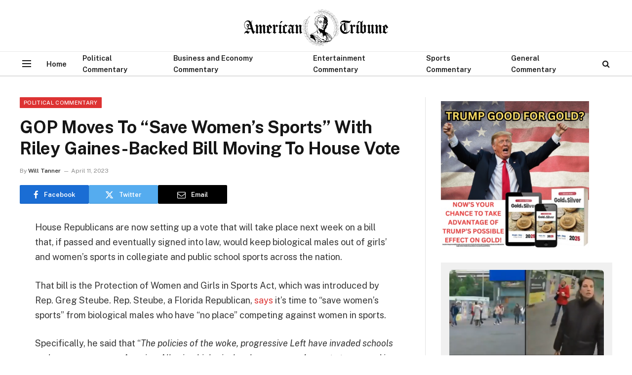

--- FILE ---
content_type: text/html; charset=UTF-8
request_url: https://theamericantribune.com/gop-moves-to-save-womens-sports-with-riley-gaines-backed-bill-moving-to-house-vote/
body_size: 17180
content:

<!DOCTYPE html>
<html lang="en-US" prefix="og: https://ogp.me/ns#" class="s-light site-s-light">

<head>

	<meta charset="UTF-8" />
<script type="text/javascript">
/* <![CDATA[ */
var gform;gform||(document.addEventListener("gform_main_scripts_loaded",function(){gform.scriptsLoaded=!0}),document.addEventListener("gform/theme/scripts_loaded",function(){gform.themeScriptsLoaded=!0}),window.addEventListener("DOMContentLoaded",function(){gform.domLoaded=!0}),gform={domLoaded:!1,scriptsLoaded:!1,themeScriptsLoaded:!1,isFormEditor:()=>"function"==typeof InitializeEditor,callIfLoaded:function(o){return!(!gform.domLoaded||!gform.scriptsLoaded||!gform.themeScriptsLoaded&&!gform.isFormEditor()||(gform.isFormEditor()&&console.warn("The use of gform.initializeOnLoaded() is deprecated in the form editor context and will be removed in Gravity Forms 3.1."),o(),0))},initializeOnLoaded:function(o){gform.callIfLoaded(o)||(document.addEventListener("gform_main_scripts_loaded",()=>{gform.scriptsLoaded=!0,gform.callIfLoaded(o)}),document.addEventListener("gform/theme/scripts_loaded",()=>{gform.themeScriptsLoaded=!0,gform.callIfLoaded(o)}),window.addEventListener("DOMContentLoaded",()=>{gform.domLoaded=!0,gform.callIfLoaded(o)}))},hooks:{action:{},filter:{}},addAction:function(o,r,e,t){gform.addHook("action",o,r,e,t)},addFilter:function(o,r,e,t){gform.addHook("filter",o,r,e,t)},doAction:function(o){gform.doHook("action",o,arguments)},applyFilters:function(o){return gform.doHook("filter",o,arguments)},removeAction:function(o,r){gform.removeHook("action",o,r)},removeFilter:function(o,r,e){gform.removeHook("filter",o,r,e)},addHook:function(o,r,e,t,n){null==gform.hooks[o][r]&&(gform.hooks[o][r]=[]);var d=gform.hooks[o][r];null==n&&(n=r+"_"+d.length),gform.hooks[o][r].push({tag:n,callable:e,priority:t=null==t?10:t})},doHook:function(r,o,e){var t;if(e=Array.prototype.slice.call(e,1),null!=gform.hooks[r][o]&&((o=gform.hooks[r][o]).sort(function(o,r){return o.priority-r.priority}),o.forEach(function(o){"function"!=typeof(t=o.callable)&&(t=window[t]),"action"==r?t.apply(null,e):e[0]=t.apply(null,e)})),"filter"==r)return e[0]},removeHook:function(o,r,t,n){var e;null!=gform.hooks[o][r]&&(e=(e=gform.hooks[o][r]).filter(function(o,r,e){return!!(null!=n&&n!=o.tag||null!=t&&t!=o.priority)}),gform.hooks[o][r]=e)}});
/* ]]> */
</script>

	<meta name="viewport" content="width=device-width, initial-scale=1" />
	
<!-- Search Engine Optimization by Rank Math - https://rankmath.com/ -->
<title>GOP Moves To &quot;Save Women&#039;s Sports&quot; With Riley Gaines-Backed Bill Moving To House Vote</title><link rel="preload" as="font" href="https://theamericantribune.com/wp-content/themes/smart-mag/css/icons/fonts/ts-icons.woff2?v3.2" type="font/woff2" crossorigin="anonymous" />
<meta name="description" content="House Republicans are now setting up a vote that will take place next week on a bill that, if passed and eventually signed into law, would keep biological"/>
<meta name="robots" content="follow, index, max-snippet:-1, max-video-preview:-1, max-image-preview:large"/>
<link rel="canonical" href="https://theamericantribune.com/gop-moves-to-save-womens-sports-with-riley-gaines-backed-bill-moving-to-house-vote/" />
<meta property="og:locale" content="en_US" />
<meta property="og:type" content="article" />
<meta property="og:title" content="GOP Moves To &quot;Save Women&#039;s Sports&quot; With Riley Gaines-Backed Bill Moving To House Vote" />
<meta property="og:description" content="House Republicans are now setting up a vote that will take place next week on a bill that, if passed and eventually signed into law, would keep biological" />
<meta property="og:url" content="https://theamericantribune.com/gop-moves-to-save-womens-sports-with-riley-gaines-backed-bill-moving-to-house-vote/" />
<meta property="og:site_name" content="The American Tribune.com" />
<meta property="article:author" content="https://www.facebook.com/will.tanner.9619/" />
<meta property="article:section" content="Political Commentary" />
<meta property="og:image" content="https://theamericantribune.com/wp-content/uploads/2023/04/shutterstock_2187507773-1-1024x683.jpg" />
<meta property="og:image:secure_url" content="https://theamericantribune.com/wp-content/uploads/2023/04/shutterstock_2187507773-1-1024x683.jpg" />
<meta property="og:image:width" content="788" />
<meta property="og:image:height" content="526" />
<meta property="og:image:alt" content="GOP Moves to &#8220;Save Women&#8217;s Sports&#8221; with Riley Gaines-Backed Bill Moving to House Vote" />
<meta property="og:image:type" content="image/jpeg" />
<meta property="article:published_time" content="2023-04-11T15:36:34-04:00" />
<meta name="twitter:card" content="summary_large_image" />
<meta name="twitter:title" content="GOP Moves To &quot;Save Women&#039;s Sports&quot; With Riley Gaines-Backed Bill Moving To House Vote" />
<meta name="twitter:description" content="House Republicans are now setting up a vote that will take place next week on a bill that, if passed and eventually signed into law, would keep biological" />
<meta name="twitter:creator" content="@Will_Tanner_1" />
<meta name="twitter:image" content="https://theamericantribune.com/wp-content/uploads/2023/04/shutterstock_2187507773-1-1024x683.jpg" />
<meta name="twitter:label1" content="Written by" />
<meta name="twitter:data1" content="Will Tanner" />
<meta name="twitter:label2" content="Time to read" />
<meta name="twitter:data2" content="2 minutes" />
<script type="application/ld+json" class="rank-math-schema">{"@context":"https://schema.org","@graph":[{"@type":"Organization","@id":"https://theamericantribune.com/#organization","name":"The American Tribune.com","url":"https://theamericantribune.com","logo":{"@type":"ImageObject","@id":"https://theamericantribune.com/#logo","url":"https://theamericantribune.com/wp-content/uploads/2022/09/AmericanTribune_Horizontal_bw_Small.png","contentUrl":"https://theamericantribune.com/wp-content/uploads/2022/09/AmericanTribune_Horizontal_bw_Small.png","caption":"The American Tribune.com","inLanguage":"en-US","width":"984","height":"250"}},{"@type":"WebSite","@id":"https://theamericantribune.com/#website","url":"https://theamericantribune.com","name":"The American Tribune.com","publisher":{"@id":"https://theamericantribune.com/#organization"},"inLanguage":"en-US"},{"@type":"ImageObject","@id":"https://theamericantribune.com/wp-content/uploads/2023/04/shutterstock_2187507773-1-scaled.jpg","url":"https://theamericantribune.com/wp-content/uploads/2023/04/shutterstock_2187507773-1-scaled.jpg","width":"2560","height":"1707","inLanguage":"en-US"},{"@type":"WebPage","@id":"https://theamericantribune.com/gop-moves-to-save-womens-sports-with-riley-gaines-backed-bill-moving-to-house-vote/#webpage","url":"https://theamericantribune.com/gop-moves-to-save-womens-sports-with-riley-gaines-backed-bill-moving-to-house-vote/","name":"GOP Moves To &quot;Save Women&#039;s Sports&quot; With Riley Gaines-Backed Bill Moving To House Vote","datePublished":"2023-04-11T15:36:34-04:00","dateModified":"2023-04-11T15:36:34-04:00","isPartOf":{"@id":"https://theamericantribune.com/#website"},"primaryImageOfPage":{"@id":"https://theamericantribune.com/wp-content/uploads/2023/04/shutterstock_2187507773-1-scaled.jpg"},"inLanguage":"en-US"},{"@type":"Person","@id":"https://theamericantribune.com/author/will/","name":"Will Tanner","url":"https://theamericantribune.com/author/will/","image":{"@type":"ImageObject","@id":"https://secure.gravatar.com/avatar/e7ba842be5ddd3c0f4ada2a9237927e50e31dda153c4ba71267dcff18221ba92?s=96&amp;d=mm&amp;r=g","url":"https://secure.gravatar.com/avatar/e7ba842be5ddd3c0f4ada2a9237927e50e31dda153c4ba71267dcff18221ba92?s=96&amp;d=mm&amp;r=g","caption":"Will Tanner","inLanguage":"en-US"},"sameAs":["https://www.facebook.com/will.tanner.9619/","https://twitter.com/Will_Tanner_1"],"worksFor":{"@id":"https://theamericantribune.com/#organization"}},{"@type":"NewsArticle","headline":"GOP Moves To &quot;Save Women&#039;s Sports&quot; With Riley Gaines-Backed Bill Moving To House Vote","datePublished":"2023-04-11T15:36:34-04:00","dateModified":"2023-04-11T15:36:34-04:00","articleSection":"Political Commentary","author":{"@id":"https://theamericantribune.com/author/will/","name":"Will Tanner"},"publisher":{"@id":"https://theamericantribune.com/#organization"},"description":"House Republicans are now setting up a vote that will take place next week on a bill that, if passed and eventually signed into law, would keep biological","name":"GOP Moves To &quot;Save Women&#039;s Sports&quot; With Riley Gaines-Backed Bill Moving To House Vote","@id":"https://theamericantribune.com/gop-moves-to-save-womens-sports-with-riley-gaines-backed-bill-moving-to-house-vote/#richSnippet","isPartOf":{"@id":"https://theamericantribune.com/gop-moves-to-save-womens-sports-with-riley-gaines-backed-bill-moving-to-house-vote/#webpage"},"image":{"@id":"https://theamericantribune.com/wp-content/uploads/2023/04/shutterstock_2187507773-1-scaled.jpg"},"inLanguage":"en-US","mainEntityOfPage":{"@id":"https://theamericantribune.com/gop-moves-to-save-womens-sports-with-riley-gaines-backed-bill-moving-to-house-vote/#webpage"}}]}</script>
<!-- /Rank Math WordPress SEO plugin -->

<link rel='dns-prefetch' href='//fonts.googleapis.com' />
<link rel="alternate" type="application/rss+xml" title="The American Tribune.com &raquo; Feed" href="https://theamericantribune.com/feed/" />
<link rel="alternate" type="application/rss+xml" title="The American Tribune.com &raquo; Comments Feed" href="https://theamericantribune.com/comments/feed/" />
<link rel="alternate" title="oEmbed (JSON)" type="application/json+oembed" href="https://theamericantribune.com/wp-json/oembed/1.0/embed?url=https%3A%2F%2Ftheamericantribune.com%2Fgop-moves-to-save-womens-sports-with-riley-gaines-backed-bill-moving-to-house-vote%2F" />
<link rel="alternate" title="oEmbed (XML)" type="text/xml+oembed" href="https://theamericantribune.com/wp-json/oembed/1.0/embed?url=https%3A%2F%2Ftheamericantribune.com%2Fgop-moves-to-save-womens-sports-with-riley-gaines-backed-bill-moving-to-house-vote%2F&#038;format=xml" />
<style id='wp-img-auto-sizes-contain-inline-css' type='text/css'>
img:is([sizes=auto i],[sizes^="auto," i]){contain-intrinsic-size:3000px 1500px}
/*# sourceURL=wp-img-auto-sizes-contain-inline-css */
</style>
<style id='wp-emoji-styles-inline-css' type='text/css'>

	img.wp-smiley, img.emoji {
		display: inline !important;
		border: none !important;
		box-shadow: none !important;
		height: 1em !important;
		width: 1em !important;
		margin: 0 0.07em !important;
		vertical-align: -0.1em !important;
		background: none !important;
		padding: 0 !important;
	}
/*# sourceURL=wp-emoji-styles-inline-css */
</style>
<link rel='stylesheet' id='dashicons-css' href='https://theamericantribune.com/wp-includes/css/dashicons.min.css?ver=6.9' type='text/css' media='all' />
<link rel='stylesheet' id='smartmag-core-css' href='https://theamericantribune.com/wp-content/themes/smart-mag/style.css?ver=10.3.2' type='text/css' media='all' />
<style id='smartmag-core-inline-css' type='text/css'>
:root { --c-main: #dd3333;
--c-main-rgb: 221,51,51; }
.post-title:not(._) { text-transform: capitalize; }
.smart-head-main .smart-head-mid { --head-h: 96px; }
.smart-head-main .smart-head-bot { --head-h: 51px; border-top-width: 1px; border-top-color: #e8e8e8; border-bottom-width: 2px; border-bottom-color: #dedede; }
.navigation-main .menu > li > a { font-size: 14.4px; font-weight: 600; }
.navigation-main .menu > li li a { font-size: 13px; }
.navigation-main { --nav-items-space: 16px; }
.mobile-menu { font-size: 15px; }
.off-canvas { background-color: #edeaeb; }
.smart-head-main .spc-social { --spc-social-fs: 17px; --spc-social-size: 37px; }
.smart-head-main .hamburger-icon { width: 18px; }
.trending-ticker .heading { color: #f7f7f7; font-size: 13.8px; font-weight: 600; letter-spacing: .02em; margin-right: 30px; }
.trending-ticker .post-link { font-size: 13.8px; }
.trending-ticker { --max-width: 500px; }
.entry-content { font-size: 18px; }
@media (min-width: 941px) and (max-width: 1200px) { .navigation-main .menu > li > a { font-size: calc(10px + (14.4px - 10px) * .7); }
.trending-ticker { --max-width: 400px; } }
@media (max-width: 767px) { .entry-content { line-height: 1.7; } }


/*# sourceURL=smartmag-core-inline-css */
</style>
<link rel='stylesheet' id='smartmag-fonts-css' href='https://fonts.googleapis.com/css?family=Public+Sans%3A400%2C400i%2C500%2C600%2C700' type='text/css' media='all' />
<link rel='stylesheet' id='smartmag-magnific-popup-css' href='https://theamericantribune.com/wp-content/themes/smart-mag/css/lightbox.css?ver=10.3.2' type='text/css' media='all' />
<link rel='stylesheet' id='smartmag-icons-css' href='https://theamericantribune.com/wp-content/themes/smart-mag/css/icons/icons.css?ver=10.3.2' type='text/css' media='all' />
<script type="text/javascript" id="smartmag-lazy-inline-js-after">
/* <![CDATA[ */
/**
 * @copyright ThemeSphere
 * @preserve
 */
var BunyadLazy={};BunyadLazy.load=function(){function a(e,n){var t={};e.dataset.bgset&&e.dataset.sizes?(t.sizes=e.dataset.sizes,t.srcset=e.dataset.bgset):t.src=e.dataset.bgsrc,function(t){var a=t.dataset.ratio;if(0<a){const e=t.parentElement;if(e.classList.contains("media-ratio")){const n=e.style;n.getPropertyValue("--a-ratio")||(n.paddingBottom=100/a+"%")}}}(e);var a,o=document.createElement("img");for(a in o.onload=function(){var t="url('"+(o.currentSrc||o.src)+"')",a=e.style;a.backgroundImage!==t&&requestAnimationFrame(()=>{a.backgroundImage=t,n&&n()}),o.onload=null,o.onerror=null,o=null},o.onerror=o.onload,t)o.setAttribute(a,t[a]);o&&o.complete&&0<o.naturalWidth&&o.onload&&o.onload()}function e(t){t.dataset.loaded||a(t,()=>{document.dispatchEvent(new Event("lazyloaded")),t.dataset.loaded=1})}function n(t){"complete"===document.readyState?t():window.addEventListener("load",t)}return{initEarly:function(){var t,a=()=>{document.querySelectorAll(".img.bg-cover:not(.lazyload)").forEach(e)};"complete"!==document.readyState?(t=setInterval(a,150),n(()=>{a(),clearInterval(t)})):a()},callOnLoad:n,initBgImages:function(t){t&&n(()=>{document.querySelectorAll(".img.bg-cover").forEach(e)})},bgLoad:a}}(),BunyadLazy.load.initEarly();
//# sourceURL=smartmag-lazy-inline-js-after
/* ]]> */
</script>
<script type="text/javascript" src="https://theamericantribune.com/wp-includes/js/jquery/jquery.min.js?ver=3.7.1" id="jquery-core-js"></script>
<script type="text/javascript" src="https://theamericantribune.com/wp-includes/js/jquery/jquery-migrate.min.js?ver=3.4.1" id="jquery-migrate-js"></script>
<link rel="https://api.w.org/" href="https://theamericantribune.com/wp-json/" /><link rel="alternate" title="JSON" type="application/json" href="https://theamericantribune.com/wp-json/wp/v2/posts/10406" /><link rel="EditURI" type="application/rsd+xml" title="RSD" href="https://theamericantribune.com/xmlrpc.php?rsd" />
<meta name="generator" content="WordPress 6.9" />
<link rel='shortlink' href='https://theamericantribune.com/?p=10406' />

		<script>
		var BunyadSchemeKey = 'bunyad-scheme';
		(() => {
			const d = document.documentElement;
			const c = d.classList;
			var scheme = localStorage.getItem(BunyadSchemeKey);
			
			if (scheme) {
				d.dataset.origClass = c;
				scheme === 'dark' ? c.remove('s-light', 'site-s-light') : c.remove('s-dark', 'site-s-dark');
				c.add('site-s-' + scheme, 's-' + scheme);
			}
		})();
		</script>
		<meta name="generator" content="Elementor 3.33.3; features: additional_custom_breakpoints; settings: css_print_method-external, google_font-enabled, font_display-auto">
			<style>
				.e-con.e-parent:nth-of-type(n+4):not(.e-lazyloaded):not(.e-no-lazyload),
				.e-con.e-parent:nth-of-type(n+4):not(.e-lazyloaded):not(.e-no-lazyload) * {
					background-image: none !important;
				}
				@media screen and (max-height: 1024px) {
					.e-con.e-parent:nth-of-type(n+3):not(.e-lazyloaded):not(.e-no-lazyload),
					.e-con.e-parent:nth-of-type(n+3):not(.e-lazyloaded):not(.e-no-lazyload) * {
						background-image: none !important;
					}
				}
				@media screen and (max-height: 640px) {
					.e-con.e-parent:nth-of-type(n+2):not(.e-lazyloaded):not(.e-no-lazyload),
					.e-con.e-parent:nth-of-type(n+2):not(.e-lazyloaded):not(.e-no-lazyload) * {
						background-image: none !important;
					}
				}
			</style>
					<style type="text/css" id="wp-custom-css">
			.single-post .entry-content .gform_wrapper {
     background-color: #f5f4f4;
     padding: 30px;
}

.single-post .entry-content .gform_wrapper.gravity-theme .gfield_label {
     font-size: 22px;
}

.single-post .entry-content .gform_wrapper input[type="submit"] {
     color: #fff;
     font-size: 20px;
     letter-spacing: 2px;
     background-color: #FF0000;
     text-transform: uppercase;
}
body .gform_wrapper .gform_body .gform_fields .gfield .ginput_container_email input {
   background: white;
}		</style>
		<style>
</style>
<script async src="https://pagead2.googlesyndication.com/pagead/js/adsbygoogle.js?client=ca-pub-7410456683810485"
crossorigin="anonymous"></script>

<!-- Google Tag Manager -->
<script>(function(w,d,s,l,i){w[l]=w[l]||[];w[l].push({'gtm.start':
new Date().getTime(),event:'gtm.js'});var f=d.getElementsByTagName(s)[0],
j=d.createElement(s),dl=l!='dataLayer'?'&l='+l:'';j.async=true;j.src=
'https://www.googletagmanager.com/gtm.js?id='+i+dl;f.parentNode.insertBefore(j,f);
})(window,document,'script','dataLayer','GTM-P4NB4JKH');</script>
<!-- End Google Tag Manager -->

<meta name='impact-site-verification' value='65cdacb2-f8dd-48b4-995b-f9d7ca739c2d'>

</head>

<body class="wp-singular post-template-default single single-post postid-10406 single-format-standard wp-theme-smart-mag right-sidebar post-layout-modern post-cat-4 has-lb has-lb-sm ts-img-hov-fade has-sb-sep layout-normal elementor-default elementor-kit-10"><div class='code-block code-block-14' style='margin: 8px 0; clear: both;'>
<!-- Google Tag Manager (noscript) -->
<noscript><iframe src="https://www.googletagmanager.com/ns.html?id=GTM-P4NB4JKH"
height="0" width="0" style="display:none;visibility:hidden"></iframe></noscript>
<!-- End Google Tag Manager (noscript) --></div>




<div class="main-wrap">

	
<div class="off-canvas-backdrop"></div>
<div class="mobile-menu-container off-canvas" id="off-canvas">

	<div class="off-canvas-head">
		<a href="#" class="close">
			<span class="visuallyhidden">Close Menu</span>
			<i class="tsi tsi-times"></i>
		</a>

		<div class="ts-logo">
			<img fetchpriority="high" class="logo-mobile logo-image" src="https://theamericantribune.com/wp-content/uploads/2022/09/AmericanTribune_Horizontal_bw_Small.png" width="492" height="125" alt="The American Tribune.com"/>		</div>
	</div>

	<div class="off-canvas-content">

					<ul class="mobile-menu"></ul>
		
		
		
		<div class="spc-social-block spc-social spc-social-b smart-head-social">
		
			
				<a href="https://t.me/theamericantribune" class="link service s-telegram" target="_blank" rel="nofollow noopener">
					<i class="icon tsi tsi-telegram"></i>					<span class="visuallyhidden">Telegram</span>
				</a>
									
			
				<a href="https://www.facebook.com/amtribnews" class="link service s-facebook" target="_blank" rel="nofollow noopener">
					<i class="icon tsi tsi-facebook"></i>					<span class="visuallyhidden">Facebook</span>
				</a>
									
			
		</div>

		
	</div>

</div>
<div class="smart-head smart-head-a smart-head-main" id="smart-head" data-sticky="auto" data-sticky-type="fixed" data-sticky-full>
	
	<div class="smart-head-row smart-head-mid smart-head-row-3 is-light smart-head-row-full">

		<div class="inner full">

							
				<div class="items items-left empty">
								</div>

							
				<div class="items items-center ">
					<a href="https://theamericantribune.com/" title="The American Tribune.com" rel="home" class="logo-link ts-logo logo-is-image">
		<span>
			
				
					<img src="https://theamericantribune.com/wp-content/uploads/2022/09/AmericanTribune_Horizontal_bw_Small.png" class="logo-image" alt="The American Tribune.com" width="984" height="250"/>
									 
					</span>
	</a>				</div>

							
				<div class="items items-right empty">
								</div>

						
		</div>
	</div>

	
	<div class="smart-head-row smart-head-bot smart-head-row-3 is-light has-center-nav smart-head-row-full">

		<div class="inner full">

							
				<div class="items items-left empty">
								</div>

							
				<div class="items items-center ">
				
<button class="offcanvas-toggle has-icon" type="button" aria-label="Menu">
	<span class="hamburger-icon hamburger-icon-b">
		<span class="inner"></span>
	</span>
</button>	<div class="nav-wrap">
		<nav class="navigation navigation-main nav-hov-a">
			<ul id="menu-nav" class="menu"><li id="menu-item-35" class="menu-item menu-item-type-custom menu-item-object-custom menu-item-home menu-item-35"><a href="https://theamericantribune.com">Home</a></li>
<li id="menu-item-33" class="menu-item menu-item-type-taxonomy menu-item-object-category current-post-ancestor current-menu-parent current-post-parent menu-cat-4 menu-item-33"><a href="https://theamericantribune.com/category/news/">Political Commentary</a></li>
<li id="menu-item-34" class="menu-item menu-item-type-taxonomy menu-item-object-category menu-cat-1 menu-item-34"><a href="https://theamericantribune.com/category/business/">Business and Economy Commentary</a></li>
<li id="menu-item-32" class="menu-item menu-item-type-taxonomy menu-item-object-category menu-cat-2 menu-item-32"><a href="https://theamericantribune.com/category/entertainment/">Entertainment Commentary</a></li>
<li id="menu-item-1078" class="menu-item menu-item-type-taxonomy menu-item-object-category menu-cat-9 menu-item-1078"><a href="https://theamericantribune.com/category/sports/">Sports Commentary</a></li>
<li id="menu-item-31" class="menu-item menu-item-type-taxonomy menu-item-object-category menu-cat-3 menu-item-31"><a href="https://theamericantribune.com/category/commentary/">General Commentary</a></li>
</ul>		</nav>
	</div>


	<a href="#" class="search-icon has-icon-only is-icon" title="Search">
		<i class="tsi tsi-search"></i>
	</a>

				</div>

							
				<div class="items items-right empty">
								</div>

						
		</div>
	</div>

	</div>
<div class="smart-head smart-head-a smart-head-mobile" id="smart-head-mobile" data-sticky="mid" data-sticky-type="smart" data-sticky-full>
	
	<div class="smart-head-row smart-head-mid smart-head-row-3 is-light smart-head-row-full">

		<div class="inner wrap">

							
				<div class="items items-left ">
				
<button class="offcanvas-toggle has-icon" type="button" aria-label="Menu">
	<span class="hamburger-icon hamburger-icon-a">
		<span class="inner"></span>
	</span>
</button>				</div>

							
				<div class="items items-center ">
					<a href="https://theamericantribune.com/" title="The American Tribune.com" rel="home" class="logo-link ts-logo logo-is-image">
		<span>
			
									<img fetchpriority="high" class="logo-mobile logo-image" src="https://theamericantribune.com/wp-content/uploads/2022/09/AmericanTribune_Horizontal_bw_Small.png" width="492" height="125" alt="The American Tribune.com"/>									 
					</span>
	</a>				</div>

							
				<div class="items items-right ">
				

	<a href="#" class="search-icon has-icon-only is-icon" title="Search">
		<i class="tsi tsi-search"></i>
	</a>

				</div>

						
		</div>
	</div>

	</div>

<div class="main ts-contain cf right-sidebar">
	
		

<div class="ts-row">
	<div class="col-8 main-content s-post-contain">

					<div class="the-post-header s-head-modern s-head-modern-a">
	<div class="post-meta post-meta-a post-meta-left post-meta-single has-below"><div class="post-meta-items meta-above"><span class="meta-item cat-labels">
						
						<a href="https://theamericantribune.com/category/news/" class="category term-color-4" rel="category">Political Commentary</a>
					</span>
					</div><h1 class="is-title post-title">GOP Moves to &#8220;Save Women&#8217;s Sports&#8221; with Riley Gaines-Backed Bill Moving to House Vote</h1><div class="post-meta-items meta-below"><span class="meta-item post-author"><span class="by">By</span> <a href="https://theamericantribune.com/author/will/" title="Posts by Will Tanner" rel="author">Will Tanner</a></span><span class="meta-item date"><time class="post-date" datetime="2023-04-11T15:36:34-04:00">April 11, 2023</time></span></div></div>
	<div class="post-share post-share-b spc-social-colors  post-share-b1">

				
		
				
			<a href="https://www.facebook.com/sharer.php?u=https%3A%2F%2Ftheamericantribune.com%2Fgop-moves-to-save-womens-sports-with-riley-gaines-backed-bill-moving-to-house-vote%2F" class="cf service s-facebook service-lg" 
				title="Share on Facebook" target="_blank" rel="nofollow noopener">
				<i class="tsi tsi-facebook"></i>
				<span class="label">Facebook</span>
							</a>
				
				
			<a href="https://twitter.com/intent/tweet?url=https%3A%2F%2Ftheamericantribune.com%2Fgop-moves-to-save-womens-sports-with-riley-gaines-backed-bill-moving-to-house-vote%2F&#038;text=GOP%20Moves%20to%20%22Save%20Women%27s%20Sports%22%20with%20Riley%20Gaines-Backed%20Bill%20Moving%20to%20House%20Vote" class="cf service s-twitter service-lg" 
				title="Share on X (Twitter)" target="_blank" rel="nofollow noopener">
				<i class="tsi tsi-twitter"></i>
				<span class="label">Twitter</span>
							</a>
				
				
			<a href="/cdn-cgi/l/email-protection#[base64]" class="cf service s-email service-lg" title="Share via Email" target="_blank" rel="nofollow noopener">
				<i class="tsi tsi-envelope-o"></i>
				<span class="label">Email</span>
							</a>
				
		
				
		
				
	</div>

	
	
</div>		
					<div class="single-featured"></div>
		
		<div class="the-post s-post-modern">

			<article id="post-10406" class="post-10406 post type-post status-publish format-standard has-post-thumbnail category-news">
				
<div class="post-content-wrap">
	
	<div class="post-content cf entry-content content-spacious">

		
				
		<div class='code-block code-block-4' style='margin: 8px 0; clear: both;'>
<div id="ld-1618-4002"></div><script data-cfasync="false" src="/cdn-cgi/scripts/5c5dd728/cloudflare-static/email-decode.min.js"></script><script>(function(w,d,s,i){w.ldAdInit=w.ldAdInit||[];w.ldAdInit.push({slot:15479866468561766,size:[0, 0],id:"ld-1618-4002"});if(!d.getElementById(i)){var j=d.createElement(s),p=d.getElementsByTagName(s)[0];j.async=true;j.src="https://cdn2.decide.dev/_js/ajs.js";j.id=i;p.parentNode.insertBefore(j,p);}})(window,document,"script","ld-ajs");</script></div>
<p>House Republicans are now setting up a vote that will take place next week on a bill that, if passed and eventually signed into law, would keep biological males out of girls&#8217; and women’s sports in collegiate and public school sports across the nation.</p>
<p>That bill is the Protection of Women and Girls in Sports Act, which was introduced by Rep. Greg Steube. Rep. Steube, a Florida Republican, <a href="https://www.foxnews.com/politics/gop-moves-save-womens-sports-bill-backed-riley-gaines-headed-house-vote?intcmp=fb_fnc&amp;fbclid=IwAR02LGY80HIx9MZ24GDvv1y49S1QXwKco5pAR2l-FYfelWFO-5xDowFVo1A" target="_blank" rel="noopener">says</a> it&#8217;s time to &#8220;save women&#8217;s sports&#8221; from biological males who have &#8220;no place&#8221; competing against women in sports.</p>
<p>Specifically, he said that &#8220;<em>The policies of the woke, progressive Left have invaded schools and campuses across America. Allowing biological males on women’s sports teams and in their locker rooms creates an unfair competitive environment for female athletes. Americans deserve the opportunity to see where their elected representatives stand on this incredibly important issue. I look forward to voting in favor of this legislation to save women’s sports on the House floor very soon.</em>&#8221;</p>
<p>The summary of the bill, which was introduced in February, <a href="https://www.congress.gov/bill/118th-congress/house-bill/734?s=2&amp;r=7" target="_blank" rel="noopener">provides</a> that:</p>
<p><em>This bill generally prohibits school athletic programs from allowing individuals whose biological sex at birth was male to participate in programs that are for women or girls.</em></p>
<p><em>Specifically, the bill provides that it is a violation of Title IX of the Education Amendments of 1972 for federally funded education programs or activities to operate, sponsor, or facilitate athletic programs or activities that allow individuals of the male sex to participate in programs or activities that are designated for women or girls. (Title IX prohibits discrimination on the basis of sex in federally funded education programs or activities.) Under the bill, sex is based on an individual&#8217;s reproductive biology and genetics at birth.</em></p>
<p><em>The bill does not prohibit male individuals from training or practicing with programs or activities for women or girls as long as such training or practice does not deprive any female of corresponding opportunities or benefits.</em></p><div class='code-block code-block-5' style='margin: 8px 0; clear: both;'>
<script type="text/javascript">
/* <![CDATA[ */

/* ]]&gt; */
</script>

                <div class='gf_browser_chrome gform_wrapper gravity-theme gform-theme--no-framework gpoll_enabled_wrapper gpoll_wrapper' data-form-theme='gravity-theme' data-form-index='0' id='gform_wrapper_27' ><div id='gf_27' class='gform_anchor' tabindex='-1'></div>
                        <div class='gform_heading'>
							<p class='gform_required_legend'>&quot;<span class="gfield_required gfield_required_asterisk">*</span>&quot; indicates required fields</p>
                        </div><form method='post' enctype='multipart/form-data' target='gform_ajax_frame_27' id='gform_27' class='gpoll_enabled gpoll' action='/gop-moves-to-save-womens-sports-with-riley-gaines-backed-bill-moving-to-house-vote/#gf_27' data-formid='27' novalidate>
                        <div class='gform-body gform_body'><div id='gform_fields_27' class='gform_fields top_label form_sublabel_below description_below validation_below'><div id="field_27_4" class="gfield gfield--type-honeypot gform_validation_container field_sublabel_below gfield--has-description field_description_below field_validation_below gfield_visibility_visible"  ><label class='gfield_label gform-field-label' for='input_27_4'>Phone</label><div class='ginput_container'><input name='input_4' id='input_27_4' type='text' value='' autocomplete='new-password'/></div><div class='gfield_description' id='gfield_description_27_4'>This field is for validation purposes and should be left unchanged.</div></div><fieldset id="field_27_1" class="gfield gfield--type-poll gfield--type-choice gfield--input-type-radio gfield_contains_required field_sublabel_below gfield--no-description field_description_below field_validation_below gfield_visibility_visible gpoll_field"  data-field-class="gpoll_field" ><legend class='gfield_label gform-field-label' >GOP should investigate Nancy Pelosi<span class="gfield_required"><span class="gfield_required gfield_required_asterisk">*</span></span></legend><div class='ginput_container ginput_container_radio'><div class='gfield_radio' id='input_27_1'>
			<div class='gchoice gchoice_27_1_0'>
					<input class='gfield-choice-input' name='input_1' type='radio' value='gpoll1b5b3d8f6'  id='choice_27_1_0' onchange='gformToggleRadioOther( this )'    />
					<label for='choice_27_1_0' id='label_27_1_0' class='gform-field-label gform-field-label--type-inline'>Yes</label>
			</div>
			<div class='gchoice gchoice_27_1_1'>
					<input class='gfield-choice-input' name='input_1' type='radio' value='gpoll1b2a53ce5'  id='choice_27_1_1' onchange='gformToggleRadioOther( this )'    />
					<label for='choice_27_1_1' id='label_27_1_1' class='gform-field-label gform-field-label--type-inline'>No</label>
			</div></div></div></fieldset><div id="field_27_2" class="gfield gfield--type-email gfield_contains_required field_sublabel_below gfield--no-description field_description_below field_validation_below gfield_visibility_visible"  ><label class='gfield_label gform-field-label' for='input_27_2'>Email<span class="gfield_required"><span class="gfield_required gfield_required_asterisk">*</span></span></label><div class='ginput_container ginput_container_email'>
                            <input name='input_2' id='input_27_2' type='email' value='' class='medium'    aria-required="true" aria-invalid="false"  />
                        </div></div><div id="field_27_3" class="gfield gfield--type-html gfield_html gfield_html_formatted gfield_no_follows_desc field_sublabel_below gfield--no-description field_description_below field_validation_below gfield_visibility_visible"  ><font size="1" color="#4a4a4a">This poll subscribes you to our premium network of content. Unsubscribe at any time.</font></div></div></div>
        <div class='gform-footer gform_footer top_label'> <input type='submit' id='gform_submit_button_27' class='gform_button button' onclick='gform.submission.handleButtonClick(this);' data-submission-type='submit' value='See Results!'  /> <input type='hidden' name='gform_ajax' value='form_id=27&amp;title=&amp;description=&amp;tabindex=0&amp;theme=gravity-theme&amp;styles=[]&amp;hash=6ce5a9fc368a42fa92b75b67684bd688' />
            <input type='hidden' class='gform_hidden' name='gform_submission_method' data-js='gform_submission_method_27' value='iframe' />
            <input type='hidden' class='gform_hidden' name='gform_theme' data-js='gform_theme_27' id='gform_theme_27' value='gravity-theme' />
            <input type='hidden' class='gform_hidden' name='gform_style_settings' data-js='gform_style_settings_27' id='gform_style_settings_27' value='[]' />
            <input type='hidden' class='gform_hidden' name='is_submit_27' value='1' />
            <input type='hidden' class='gform_hidden' name='gform_submit' value='27' />
            
            <input type='hidden' class='gform_hidden' name='gform_unique_id' value='' />
            <input type='hidden' class='gform_hidden' name='state_27' value='WyJbXSIsImJlYTEwMTMyY2Q0NzMzNTY3NTg4OWJkODgyNjgxMGZmIl0=' />
            <input type='hidden' autocomplete='off' class='gform_hidden' name='gform_target_page_number_27' id='gform_target_page_number_27' value='0' />
            <input type='hidden' autocomplete='off' class='gform_hidden' name='gform_source_page_number_27' id='gform_source_page_number_27' value='1' />
            <input type='hidden' name='gform_field_values' value='' />
            
        </div>
                        </form>
                        </div>
		                <iframe style='display:none;width:0px;height:0px;' src='about:blank' name='gform_ajax_frame_27' id='gform_ajax_frame_27' title='This iframe contains the logic required to handle Ajax powered Gravity Forms.'></iframe>
		                <script type="text/javascript">
/* <![CDATA[ */
 gform.initializeOnLoaded( function() {gformInitSpinner( 27, 'https://theamericantribune.com/wp-content/plugins/gravityforms/images/spinner.svg', true );jQuery('#gform_ajax_frame_27').on('load',function(){var contents = jQuery(this).contents().find('*').html();var is_postback = contents.indexOf('GF_AJAX_POSTBACK') >= 0;if(!is_postback){return;}var form_content = jQuery(this).contents().find('#gform_wrapper_27');var is_confirmation = jQuery(this).contents().find('#gform_confirmation_wrapper_27').length > 0;var is_redirect = contents.indexOf('gformRedirect(){') >= 0;var is_form = form_content.length > 0 && ! is_redirect && ! is_confirmation;var mt = parseInt(jQuery('html').css('margin-top'), 10) + parseInt(jQuery('body').css('margin-top'), 10) + 100;if(is_form){jQuery('#gform_wrapper_27').html(form_content.html());if(form_content.hasClass('gform_validation_error')){jQuery('#gform_wrapper_27').addClass('gform_validation_error');} else {jQuery('#gform_wrapper_27').removeClass('gform_validation_error');}setTimeout( function() { /* delay the scroll by 50 milliseconds to fix a bug in chrome */ jQuery(document).scrollTop(jQuery('#gform_wrapper_27').offset().top - mt); }, 50 );if(window['gformInitDatepicker']) {gformInitDatepicker();}if(window['gformInitPriceFields']) {gformInitPriceFields();}var current_page = jQuery('#gform_source_page_number_27').val();gformInitSpinner( 27, 'https://theamericantribune.com/wp-content/plugins/gravityforms/images/spinner.svg', true );jQuery(document).trigger('gform_page_loaded', [27, current_page]);window['gf_submitting_27'] = false;}else if(!is_redirect){var confirmation_content = jQuery(this).contents().find('.GF_AJAX_POSTBACK').html();if(!confirmation_content){confirmation_content = contents;}jQuery('#gform_wrapper_27').replaceWith(confirmation_content);jQuery(document).scrollTop(jQuery('#gf_27').offset().top - mt);jQuery(document).trigger('gform_confirmation_loaded', [27]);window['gf_submitting_27'] = false;wp.a11y.speak(jQuery('#gform_confirmation_message_27').text());}else{jQuery('#gform_27').append(contents);if(window['gformRedirect']) {gformRedirect();}}jQuery(document).trigger("gform_pre_post_render", [{ formId: "27", currentPage: "current_page", abort: function() { this.preventDefault(); } }]);        if (event && event.defaultPrevented) {                return;        }        const gformWrapperDiv = document.getElementById( "gform_wrapper_27" );        if ( gformWrapperDiv ) {            const visibilitySpan = document.createElement( "span" );            visibilitySpan.id = "gform_visibility_test_27";            gformWrapperDiv.insertAdjacentElement( "afterend", visibilitySpan );        }        const visibilityTestDiv = document.getElementById( "gform_visibility_test_27" );        let postRenderFired = false;        function triggerPostRender() {            if ( postRenderFired ) {                return;            }            postRenderFired = true;            gform.core.triggerPostRenderEvents( 27, current_page );            if ( visibilityTestDiv ) {                visibilityTestDiv.parentNode.removeChild( visibilityTestDiv );            }        }        function debounce( func, wait, immediate ) {            var timeout;            return function() {                var context = this, args = arguments;                var later = function() {                    timeout = null;                    if ( !immediate ) func.apply( context, args );                };                var callNow = immediate && !timeout;                clearTimeout( timeout );                timeout = setTimeout( later, wait );                if ( callNow ) func.apply( context, args );            };        }        const debouncedTriggerPostRender = debounce( function() {            triggerPostRender();        }, 200 );        if ( visibilityTestDiv && visibilityTestDiv.offsetParent === null ) {            const observer = new MutationObserver( ( mutations ) => {                mutations.forEach( ( mutation ) => {                    if ( mutation.type === 'attributes' && visibilityTestDiv.offsetParent !== null ) {                        debouncedTriggerPostRender();                        observer.disconnect();                    }                });            });            observer.observe( document.body, {                attributes: true,                childList: false,                subtree: true,                attributeFilter: [ 'style', 'class' ],            });        } else {            triggerPostRender();        }    } );} ); 
/* ]]&gt; */
</script>
</div>

<p>The legislation is backed by Riley Gaines, the champion of women&#8217;s sports who was recently assaulted by radical trans activists. In a statement on the bill, she <a href="https://www.foxnews.com/politics/gop-moves-save-womens-sports-bill-backed-riley-gaines-headed-house-vote?intcmp=fb_fnc&amp;fbclid=IwAR02LGY80HIx9MZ24GDvv1y49S1QXwKco5pAR2l-FYfelWFO-5xDowFVo1A" target="_blank" rel="noopener">said</a>, &#8220;<em>As an athlete who has experienced the injustice of competing against a male firsthand, I&#8217;m grateful for the leadership of Representative Steube. He has made it clear that he will fight for fairness, privacy, and safety for girls and women in sports.</em>&#8221;</p>
<p>Senator Tubervill of Alabama has introduced the bill in the Senate as well. Speaking on that decision, he <a href="https://www.tuberville.senate.gov/newsroom/press-releases/tuberville-leads-colleagues-in-fight-to-save-title-ix-womens-sports/#:~:text=Specifically%2C%20the%20Protection%20of%20Women,biology%20and%20genetics%20at%20birth.%E2%80%9D" target="_blank" rel="noopener">said</a>, &#8220;<em>Throughout my coaching career, I saw the incomparable success of Title IX and the educational and personal opportunities sports have provided to millions of female athletes. For more than 50 years, this law has empowered young women to grow personally, compete professionally, and receive scholarships to further their education. The positive impacts of a fair playing field in women’s sports are unmatched, but the Biden administration is forcing female athletes to the sidelines by allowing biological males to compete where they do not belong. It’s unfair, it’s unsafe, and it’s wrong. We cannot stand by and let girls and women in sports lose to the radical left’s agenda. I am proud to introduce this legislation, and will continue fighting to preserve a level playing field for all current and future female athletes.</em>”</p>
<div class='code-block code-block-7' style='margin: 8px 0; clear: both;'>
<div id="ld-8870-5813"></div><script>(function(w,d,s,i){w.ldAdInit=w.ldAdInit||[];w.ldAdInit.push({slot:15992460716483430,size:[0, 0],id:"ld-8870-5813"});if(!d.getElementById(i)){var j=d.createElement(s),p=d.getElementsByTagName(s)[0];j.async=true;j.src="https://cdn2.customads.co/_js/ajs.js";j.id=i;p.parentNode.insertBefore(j,p);}})(window,document,"script","ld-ajs");</script></div>

				
		
		
		
	</div>
</div>
	
			</article>

			

			
			<div class="comments">
							</div>

		</div>
	</div>
	
			
	
	<aside class="col-4 main-sidebar has-sep">
	
			<div class="inner">
		
			<div id="ai_widget-2" class="widget block-widget"><div class='code-block code-block-1' style='margin: 8px 0; clear: both;'>
<a href="https://www.gcjdjhs3e.com/23H7P9/641ZRJ/" target="_blank"><img src="https://theamericantribune.com/wp-content/uploads/2024/11/gold.jpg" width="300"></a>
<br><br>
<script src="https://choiceclips.whatfinger.com/widgets/aznew-wfw.js"></script><script type="text/javascript">var conf = {rows: 4,cols: 1,backgroundColor: 'rgb(240, 240, 240)',textColor: 'rgb(0, 0, 0)',borderColor: '#DDD',displayContent: '0',contentSort: '0',contentType: '0',showTitle: '1',showThumb: '1',widgetID: 'wWidget_4b3cb90695',layout: 'basic'};var matchWidth = (100-(0.5*conf.cols*2))/conf.cols;const xhttp = new XMLHttpRequest();xhttp.onload = function() { var widget;
                                var items;
                                var widgetWrapper;
                                var itemsArr;
                                var matchWidth;
                                var matchHeight;
                                var matchMargins;
                                data = safelyParseJSON( this.responseText );
                                if( !data ) {
                                    return false;
                                }
                                itemsArr = data.items;
                                matchWidth = (100-(0.5*conf.cols*2))/conf.cols;
                                switch(conf.layout) {
                                  case 'small_image':
                                  var margin = "0 0.5% 10px 0.5%";
                                  var padding = "0px 0px 15px 0px";
                                  break;
                                  default:
                                  var margin = "0 0.5% 20px 0.5%";
                                  var padding = "0px";
                                  break;
                              }Object.keys(itemsArr).forEach(function (key) {
                                items += buildItem(itemsArr[key].url+'',itemsArr[key].title, conf.textColor, itemsArr[key].thumb_url, matchWidth + '%', margin, padding, conf.showTitle, conf.showThumb);});
                              widget="<span class='wWidget_top'>"+items+"</span>";
                              widgetWrapper = document.getElementById(conf.widgetID);widgetWrapper.className+="wWidget_wrapper";widgetWrapper.style.backgroundColor = conf.backgroundColor;
                              widgetWrapper.innerHTML = addStyles(conf.layout,conf.borderColor,conf.showThumb,conf.cols,conf.widgetID) + widget;}
                          xhttp.open("GET", "https://choiceclips.whatfinger.com/widgets/server/azwidget-videos.php?widgetID=4b3cb90695&width="+matchWidth+"&cols="+conf.cols+"&rows="+conf.rows, true);
                      xhttp.send();</script><div id="wWidget_4b3cb90695"></div></div>
</div>		</div>
	
	</aside>
	
</div>
	</div>

			<footer class="main-footer cols-gap-lg footer-bold s-dark">

					
	
			<div class="lower-footer bold-footer-lower">
			<div class="ts-contain inner">

				

				
		<div class="spc-social-block spc-social spc-social-b ">
		
			
				<a href="https://www.facebook.com/amtribnews" class="link service s-facebook" target="_blank" rel="nofollow noopener">
					<i class="icon tsi tsi-facebook"></i>					<span class="visuallyhidden">Facebook</span>
				</a>
									
			
				<a href="https://twitter.com/TAmTrib" class="link service s-twitter" target="_blank" rel="nofollow noopener">
					<i class="icon tsi tsi-twitter"></i>					<span class="visuallyhidden">X (Twitter)</span>
				</a>
									
			
				<a href="https://www.youtube.com/@TAmTrib" class="link service s-youtube" target="_blank" rel="nofollow noopener">
					<i class="icon tsi tsi-youtube-play"></i>					<span class="visuallyhidden">YouTube</span>
				</a>
									
			
				<a href="https://t.me/theamericantribune" class="link service s-telegram" target="_blank" rel="nofollow noopener">
					<i class="icon tsi tsi-telegram"></i>					<span class="visuallyhidden">Telegram</span>
				</a>
									
			
		</div>

		
											
						<div class="links">
							<div class="menu-footer-container"><ul id="menu-footer" class="menu"><li id="menu-item-827" class="menu-item menu-item-type-post_type menu-item-object-page menu-item-827"><a href="https://theamericantribune.com/about/">About</a></li>
<li id="menu-item-16198" class="menu-item menu-item-type-post_type menu-item-object-page menu-item-16198"><a href="https://theamericantribune.com/contributors/">Contributors</a></li>
<li id="menu-item-315" class="menu-item menu-item-type-post_type menu-item-object-page menu-item-315"><a href="https://theamericantribune.com/curation-policy/">Curation Policy</a></li>
<li id="menu-item-317" class="menu-item menu-item-type-post_type menu-item-object-page menu-item-317"><a href="https://theamericantribune.com/affiliate-disclosure/">Affiliate Disclosure</a></li>
<li id="menu-item-3592" class="menu-item menu-item-type-custom menu-item-object-custom menu-item-3592"><a href="https://app.termly.io/document/privacy-policy/f30d9f0f-531f-4458-8e6a-6ce9b412bd60">Privacy Policy</a></li>
<li id="menu-item-3591" class="menu-item menu-item-type-custom menu-item-object-custom menu-item-3591"><a href="https://app.termly.io/document/terms-of-use-for-website/da1e5a17-8e0e-407e-a060-171b626b76f4">Terms of Service</a></li>
</ul></div>						</div>
						
				
				<div class="copyright">
					Copyright 2022 The American Tribune				</div>
			</div>
		</div>		
			</footer>
		
	
</div><!-- .main-wrap -->



	<div class="search-modal-wrap" data-scheme="dark">
		<div class="search-modal-box" role="dialog" aria-modal="true">

			<form method="get" class="search-form" action="https://theamericantribune.com/">
				<input type="search" class="search-field live-search-query" name="s" placeholder="Search..." value="" required />

				<button type="submit" class="search-submit visuallyhidden">Submit</button>

				<p class="message">
					Type above and press <em>Enter</em> to search. Press <em>Esc</em> to cancel.				</p>
						
			</form>

		</div>
	</div>


<script type="speculationrules">
{"prefetch":[{"source":"document","where":{"and":[{"href_matches":"/*"},{"not":{"href_matches":["/wp-*.php","/wp-admin/*","/wp-content/uploads/*","/wp-content/*","/wp-content/plugins/*","/wp-content/themes/smart-mag/*","/*\\?(.+)"]}},{"not":{"selector_matches":"a[rel~=\"nofollow\"]"}},{"not":{"selector_matches":".no-prefetch, .no-prefetch a"}}]},"eagerness":"conservative"}]}
</script>
			<script>
				const lazyloadRunObserver = () => {
					const lazyloadBackgrounds = document.querySelectorAll( `.e-con.e-parent:not(.e-lazyloaded)` );
					const lazyloadBackgroundObserver = new IntersectionObserver( ( entries ) => {
						entries.forEach( ( entry ) => {
							if ( entry.isIntersecting ) {
								let lazyloadBackground = entry.target;
								if( lazyloadBackground ) {
									lazyloadBackground.classList.add( 'e-lazyloaded' );
								}
								lazyloadBackgroundObserver.unobserve( entry.target );
							}
						});
					}, { rootMargin: '200px 0px 200px 0px' } );
					lazyloadBackgrounds.forEach( ( lazyloadBackground ) => {
						lazyloadBackgroundObserver.observe( lazyloadBackground );
					} );
				};
				const events = [
					'DOMContentLoaded',
					'elementor/lazyload/observe',
				];
				events.forEach( ( event ) => {
					document.addEventListener( event, lazyloadRunObserver );
				} );
			</script>
			<link rel='stylesheet' id='gform_basic-css' href='https://theamericantribune.com/wp-content/plugins/gravityforms/assets/css/dist/basic.min.css?ver=2.9.23' type='text/css' media='all' />
<link rel='stylesheet' id='gform_theme_components-css' href='https://theamericantribune.com/wp-content/plugins/gravityforms/assets/css/dist/theme-components.min.css?ver=2.9.23' type='text/css' media='all' />
<link rel='stylesheet' id='gform_theme-css' href='https://theamericantribune.com/wp-content/plugins/gravityforms/assets/css/dist/theme.min.css?ver=2.9.23' type='text/css' media='all' />
<link rel='stylesheet' id='gravityformspolls_gravity_theme-css' href='https://theamericantribune.com/wp-content/plugins/gravityformspolls/assets/css/dist/theme.min.css?ver=6.9' type='text/css' media='all' />
<script type="text/javascript" id="smartmag-lazyload-js-extra">
/* <![CDATA[ */
var BunyadLazyConf = {"type":"normal"};
//# sourceURL=smartmag-lazyload-js-extra
/* ]]> */
</script>
<script type="text/javascript" src="https://theamericantribune.com/wp-content/themes/smart-mag/js/lazyload.js?ver=10.3.2" id="smartmag-lazyload-js"></script>
<script type="text/javascript" src="https://theamericantribune.com/wp-content/themes/smart-mag/js/jquery.mfp-lightbox.js?ver=10.3.2" id="magnific-popup-js"></script>
<script type="text/javascript" src="https://theamericantribune.com/wp-content/themes/smart-mag/js/jquery.sticky-sidebar.js?ver=10.3.2" id="theia-sticky-sidebar-js"></script>
<script type="text/javascript" id="smartmag-theme-js-extra">
/* <![CDATA[ */
var Bunyad = {"ajaxurl":"https://theamericantribune.com/wp-admin/admin-ajax.php"};
//# sourceURL=smartmag-theme-js-extra
/* ]]> */
</script>
<script type="text/javascript" src="https://theamericantribune.com/wp-content/themes/smart-mag/js/theme.js?ver=10.3.2" id="smartmag-theme-js"></script>
<script type="text/javascript" src="https://theamericantribune.com/wp-includes/js/dist/dom-ready.min.js?ver=f77871ff7694fffea381" id="wp-dom-ready-js"></script>
<script type="text/javascript" src="https://theamericantribune.com/wp-includes/js/dist/hooks.min.js?ver=dd5603f07f9220ed27f1" id="wp-hooks-js"></script>
<script type="text/javascript" src="https://theamericantribune.com/wp-includes/js/dist/i18n.min.js?ver=c26c3dc7bed366793375" id="wp-i18n-js"></script>
<script type="text/javascript" id="wp-i18n-js-after">
/* <![CDATA[ */
wp.i18n.setLocaleData( { 'text direction\u0004ltr': [ 'ltr' ] } );
//# sourceURL=wp-i18n-js-after
/* ]]> */
</script>
<script type="text/javascript" src="https://theamericantribune.com/wp-includes/js/dist/a11y.min.js?ver=cb460b4676c94bd228ed" id="wp-a11y-js"></script>
<script type="text/javascript" defer='defer' src="https://theamericantribune.com/wp-content/plugins/gravityforms/js/jquery.json.min.js?ver=2.9.23" id="gform_json-js"></script>
<script type="text/javascript" id="gform_gravityforms-js-extra">
/* <![CDATA[ */
var gform_i18n = {"datepicker":{"days":{"monday":"Mo","tuesday":"Tu","wednesday":"We","thursday":"Th","friday":"Fr","saturday":"Sa","sunday":"Su"},"months":{"january":"January","february":"February","march":"March","april":"April","may":"May","june":"June","july":"July","august":"August","september":"September","october":"October","november":"November","december":"December"},"firstDay":1,"iconText":"Select date"}};
var gf_legacy_multi = [];
var gform_gravityforms = {"strings":{"invalid_file_extension":"This type of file is not allowed. Must be one of the following:","delete_file":"Delete this file","in_progress":"in progress","file_exceeds_limit":"File exceeds size limit","illegal_extension":"This type of file is not allowed.","max_reached":"Maximum number of files reached","unknown_error":"There was a problem while saving the file on the server","currently_uploading":"Please wait for the uploading to complete","cancel":"Cancel","cancel_upload":"Cancel this upload","cancelled":"Cancelled","error":"Error","message":"Message"},"vars":{"images_url":"https://theamericantribune.com/wp-content/plugins/gravityforms/images"}};
var gf_global = {"gf_currency_config":{"name":"U.S. Dollar","symbol_left":"$","symbol_right":"","symbol_padding":"","thousand_separator":",","decimal_separator":".","decimals":2,"code":"USD"},"base_url":"https://theamericantribune.com/wp-content/plugins/gravityforms","number_formats":[],"spinnerUrl":"https://theamericantribune.com/wp-content/plugins/gravityforms/images/spinner.svg","version_hash":"bba19f489c570cb99ebc92c6bc3e633f","strings":{"newRowAdded":"New row added.","rowRemoved":"Row removed","formSaved":"The form has been saved.  The content contains the link to return and complete the form."}};
//# sourceURL=gform_gravityforms-js-extra
/* ]]> */
</script>
<script type="text/javascript" defer='defer' src="https://theamericantribune.com/wp-content/plugins/gravityforms/js/gravityforms.min.js?ver=2.9.23" id="gform_gravityforms-js"></script>
<script type="text/javascript" defer='defer' src="https://theamericantribune.com/wp-content/plugins/gravityforms/assets/js/dist/utils.min.js?ver=380b7a5ec0757c78876bc8a59488f2f3" id="gform_gravityforms_utils-js"></script>
<script type="text/javascript" defer='defer' src="https://theamericantribune.com/wp-content/plugins/gravityforms/assets/js/dist/vendor-theme.min.js?ver=8673c9a2ff188de55f9073009ba56f5e" id="gform_gravityforms_theme_vendors-js"></script>
<script type="text/javascript" id="gform_gravityforms_theme-js-extra">
/* <![CDATA[ */
var gform_theme_config = {"common":{"form":{"honeypot":{"version_hash":"bba19f489c570cb99ebc92c6bc3e633f"},"ajax":{"ajaxurl":"https://theamericantribune.com/wp-admin/admin-ajax.php","ajax_submission_nonce":"591bbfda93","i18n":{"step_announcement":"Step %1$s of %2$s, %3$s","unknown_error":"There was an unknown error processing your request. Please try again."}}}},"hmr_dev":"","public_path":"https://theamericantribune.com/wp-content/plugins/gravityforms/assets/js/dist/","config_nonce":"a7831da671"};
//# sourceURL=gform_gravityforms_theme-js-extra
/* ]]> */
</script>
<script type="text/javascript" defer='defer' src="https://theamericantribune.com/wp-content/plugins/gravityforms/assets/js/dist/scripts-theme.min.js?ver=96b168b3a480baf99058dabf9338533b" id="gform_gravityforms_theme-js"></script>
<script type="text/javascript" id="gpoll_js-js-extra">
/* <![CDATA[ */
var gpollVars = {"ajaxurl":"https://theamericantribune.com/wp-admin/admin-ajax.php","imagesUrl":"https://theamericantribune.com/wp-content/plugins/gravityformspolls/images"};
var gpoll_strings = {"viewResults":"View results","backToThePoll":"Back to the poll"};
//# sourceURL=gpoll_js-js-extra
/* ]]> */
</script>
<script type="text/javascript" src="https://theamericantribune.com/wp-content/plugins/gravityformspolls/js/gpoll.min.js?ver=4.4.0" id="gpoll_js-js"></script>
<script id="wp-emoji-settings" type="application/json">
{"baseUrl":"https://s.w.org/images/core/emoji/17.0.2/72x72/","ext":".png","svgUrl":"https://s.w.org/images/core/emoji/17.0.2/svg/","svgExt":".svg","source":{"concatemoji":"https://theamericantribune.com/wp-includes/js/wp-emoji-release.min.js?ver=6.9"}}
</script>
<script type="module">
/* <![CDATA[ */
/*! This file is auto-generated */
const a=JSON.parse(document.getElementById("wp-emoji-settings").textContent),o=(window._wpemojiSettings=a,"wpEmojiSettingsSupports"),s=["flag","emoji"];function i(e){try{var t={supportTests:e,timestamp:(new Date).valueOf()};sessionStorage.setItem(o,JSON.stringify(t))}catch(e){}}function c(e,t,n){e.clearRect(0,0,e.canvas.width,e.canvas.height),e.fillText(t,0,0);t=new Uint32Array(e.getImageData(0,0,e.canvas.width,e.canvas.height).data);e.clearRect(0,0,e.canvas.width,e.canvas.height),e.fillText(n,0,0);const a=new Uint32Array(e.getImageData(0,0,e.canvas.width,e.canvas.height).data);return t.every((e,t)=>e===a[t])}function p(e,t){e.clearRect(0,0,e.canvas.width,e.canvas.height),e.fillText(t,0,0);var n=e.getImageData(16,16,1,1);for(let e=0;e<n.data.length;e++)if(0!==n.data[e])return!1;return!0}function u(e,t,n,a){switch(t){case"flag":return n(e,"\ud83c\udff3\ufe0f\u200d\u26a7\ufe0f","\ud83c\udff3\ufe0f\u200b\u26a7\ufe0f")?!1:!n(e,"\ud83c\udde8\ud83c\uddf6","\ud83c\udde8\u200b\ud83c\uddf6")&&!n(e,"\ud83c\udff4\udb40\udc67\udb40\udc62\udb40\udc65\udb40\udc6e\udb40\udc67\udb40\udc7f","\ud83c\udff4\u200b\udb40\udc67\u200b\udb40\udc62\u200b\udb40\udc65\u200b\udb40\udc6e\u200b\udb40\udc67\u200b\udb40\udc7f");case"emoji":return!a(e,"\ud83e\u1fac8")}return!1}function f(e,t,n,a){let r;const o=(r="undefined"!=typeof WorkerGlobalScope&&self instanceof WorkerGlobalScope?new OffscreenCanvas(300,150):document.createElement("canvas")).getContext("2d",{willReadFrequently:!0}),s=(o.textBaseline="top",o.font="600 32px Arial",{});return e.forEach(e=>{s[e]=t(o,e,n,a)}),s}function r(e){var t=document.createElement("script");t.src=e,t.defer=!0,document.head.appendChild(t)}a.supports={everything:!0,everythingExceptFlag:!0},new Promise(t=>{let n=function(){try{var e=JSON.parse(sessionStorage.getItem(o));if("object"==typeof e&&"number"==typeof e.timestamp&&(new Date).valueOf()<e.timestamp+604800&&"object"==typeof e.supportTests)return e.supportTests}catch(e){}return null}();if(!n){if("undefined"!=typeof Worker&&"undefined"!=typeof OffscreenCanvas&&"undefined"!=typeof URL&&URL.createObjectURL&&"undefined"!=typeof Blob)try{var e="postMessage("+f.toString()+"("+[JSON.stringify(s),u.toString(),c.toString(),p.toString()].join(",")+"));",a=new Blob([e],{type:"text/javascript"});const r=new Worker(URL.createObjectURL(a),{name:"wpTestEmojiSupports"});return void(r.onmessage=e=>{i(n=e.data),r.terminate(),t(n)})}catch(e){}i(n=f(s,u,c,p))}t(n)}).then(e=>{for(const n in e)a.supports[n]=e[n],a.supports.everything=a.supports.everything&&a.supports[n],"flag"!==n&&(a.supports.everythingExceptFlag=a.supports.everythingExceptFlag&&a.supports[n]);var t;a.supports.everythingExceptFlag=a.supports.everythingExceptFlag&&!a.supports.flag,a.supports.everything||((t=a.source||{}).concatemoji?r(t.concatemoji):t.wpemoji&&t.twemoji&&(r(t.twemoji),r(t.wpemoji)))});
//# sourceURL=https://theamericantribune.com/wp-includes/js/wp-emoji-loader.min.js
/* ]]> */
</script>
<script type="text/javascript">
/* <![CDATA[ */
 gform.initializeOnLoaded( function() { jQuery(document).on('gform_post_render', function(event, formId, currentPage){if(formId == 27) {} } );jQuery(document).on('gform_post_conditional_logic', function(event, formId, fields, isInit){} ) } ); 
/* ]]> */
</script>
<script type="text/javascript">
/* <![CDATA[ */
 gform.initializeOnLoaded( function() {jQuery(document).trigger("gform_pre_post_render", [{ formId: "27", currentPage: "1", abort: function() { this.preventDefault(); } }]);        if (event && event.defaultPrevented) {                return;        }        const gformWrapperDiv = document.getElementById( "gform_wrapper_27" );        if ( gformWrapperDiv ) {            const visibilitySpan = document.createElement( "span" );            visibilitySpan.id = "gform_visibility_test_27";            gformWrapperDiv.insertAdjacentElement( "afterend", visibilitySpan );        }        const visibilityTestDiv = document.getElementById( "gform_visibility_test_27" );        let postRenderFired = false;        function triggerPostRender() {            if ( postRenderFired ) {                return;            }            postRenderFired = true;            gform.core.triggerPostRenderEvents( 27, 1 );            if ( visibilityTestDiv ) {                visibilityTestDiv.parentNode.removeChild( visibilityTestDiv );            }        }        function debounce( func, wait, immediate ) {            var timeout;            return function() {                var context = this, args = arguments;                var later = function() {                    timeout = null;                    if ( !immediate ) func.apply( context, args );                };                var callNow = immediate && !timeout;                clearTimeout( timeout );                timeout = setTimeout( later, wait );                if ( callNow ) func.apply( context, args );            };        }        const debouncedTriggerPostRender = debounce( function() {            triggerPostRender();        }, 200 );        if ( visibilityTestDiv && visibilityTestDiv.offsetParent === null ) {            const observer = new MutationObserver( ( mutations ) => {                mutations.forEach( ( mutation ) => {                    if ( mutation.type === 'attributes' && visibilityTestDiv.offsetParent !== null ) {                        debouncedTriggerPostRender();                        observer.disconnect();                    }                });            });            observer.observe( document.body, {                attributes: true,                childList: false,                subtree: true,                attributeFilter: [ 'style', 'class' ],            });        } else {            triggerPostRender();        }    } ); 
/* ]]> */
</script>


<script defer src="https://static.cloudflareinsights.com/beacon.min.js/vcd15cbe7772f49c399c6a5babf22c1241717689176015" integrity="sha512-ZpsOmlRQV6y907TI0dKBHq9Md29nnaEIPlkf84rnaERnq6zvWvPUqr2ft8M1aS28oN72PdrCzSjY4U6VaAw1EQ==" data-cf-beacon='{"version":"2024.11.0","token":"35866eabf4fa48e9ad41302801231416","r":1,"server_timing":{"name":{"cfCacheStatus":true,"cfEdge":true,"cfExtPri":true,"cfL4":true,"cfOrigin":true,"cfSpeedBrain":true},"location_startswith":null}}' crossorigin="anonymous"></script>
</body>
</html>

--- FILE ---
content_type: text/html; charset=UTF-8
request_url: https://choiceclips.whatfinger.com/widgets/server/azwidget-videos.php?widgetID=4b3cb90695&width=99&cols=1&rows=4
body_size: 577
content:
{"items":[{"type":"video","record_num":188647,"title":"HOLY SCHLIT - RIP Privacy \u2014 You can get this now - AI Glasses Can Now Recognize Anyone, Anywhere....","filename":"holy-schlit-rip-privacy-ai-glasses-can-now-recognize-anyone-anywhere","orig_filename":"","url":"https:\/\/choiceclips.whatfinger.com\/widgets\/wWidget.php?utm_source=&utm_medium=4b3cb90695&client=4b3cb90695&post=188647","thumb_url":"https:\/\/choiceclips.whatfinger.com\/wp-content\/uploads\/2025\/12\/Screenshot-2025-12-06-192300.png"},{"type":"video","record_num":188638,"title":"Lunatic Opens Fire At Tim Pool & Timcast IRL Home Leftists Celebrate Charlie Kirk Was Just The Start...","filename":"lunatic-opens-fire-at-tim-pool-timcast-irl-home-leftists-celebrate-charlie-kirk-was-just-the-start","orig_filename":"","url":"https:\/\/choiceclips.whatfinger.com\/widgets\/wWidget.php?utm_source=&utm_medium=4b3cb90695&client=4b3cb90695&post=188638","thumb_url":"https:\/\/choiceclips.whatfinger.com\/wp-content\/uploads\/2025\/12\/Screenshot-2025-12-06-170154.png"},{"type":"video","record_num":188628,"title":"Friendly Fire Disaster: Former Navy Officer Breaks Down Warship Firing on US Fighter Jets...","filename":"friendly-fire-disaster-former-navy-officer-breaks-down-warship-firing-on-us-fighter-jets","orig_filename":"","url":"https:\/\/choiceclips.whatfinger.com\/widgets\/wWidget.php?utm_source=&utm_medium=4b3cb90695&client=4b3cb90695&post=188628","thumb_url":"https:\/\/choiceclips.whatfinger.com\/wp-content\/uploads\/2025\/12\/Screenshot-2025-12-06-162215.png"},{"type":"video","record_num":188622,"title":"Hero Cop Brings Dog Back to Life After Saving it From House Fire...","filename":"hero-cop-brings-dog-back-to-life-after-saving-it-from-house-fire","orig_filename":"","url":"https:\/\/choiceclips.whatfinger.com\/widgets\/wWidget.php?utm_source=&utm_medium=4b3cb90695&client=4b3cb90695&post=188622","thumb_url":"https:\/\/choiceclips.whatfinger.com\/wp-content\/uploads\/2025\/12\/Screenshot-2025-12-06-161245.png"}]}

--- FILE ---
content_type: text/html; charset=utf-8
request_url: https://www.google.com/recaptcha/api2/aframe
body_size: 267
content:
<!DOCTYPE HTML><html><head><meta http-equiv="content-type" content="text/html; charset=UTF-8"></head><body><script nonce="3guYq6NRePfru3zxiw_huQ">/** Anti-fraud and anti-abuse applications only. See google.com/recaptcha */ try{var clients={'sodar':'https://pagead2.googlesyndication.com/pagead/sodar?'};window.addEventListener("message",function(a){try{if(a.source===window.parent){var b=JSON.parse(a.data);var c=clients[b['id']];if(c){var d=document.createElement('img');d.src=c+b['params']+'&rc='+(localStorage.getItem("rc::a")?sessionStorage.getItem("rc::b"):"");window.document.body.appendChild(d);sessionStorage.setItem("rc::e",parseInt(sessionStorage.getItem("rc::e")||0)+1);localStorage.setItem("rc::h",'1765099895934');}}}catch(b){}});window.parent.postMessage("_grecaptcha_ready", "*");}catch(b){}</script></body></html>